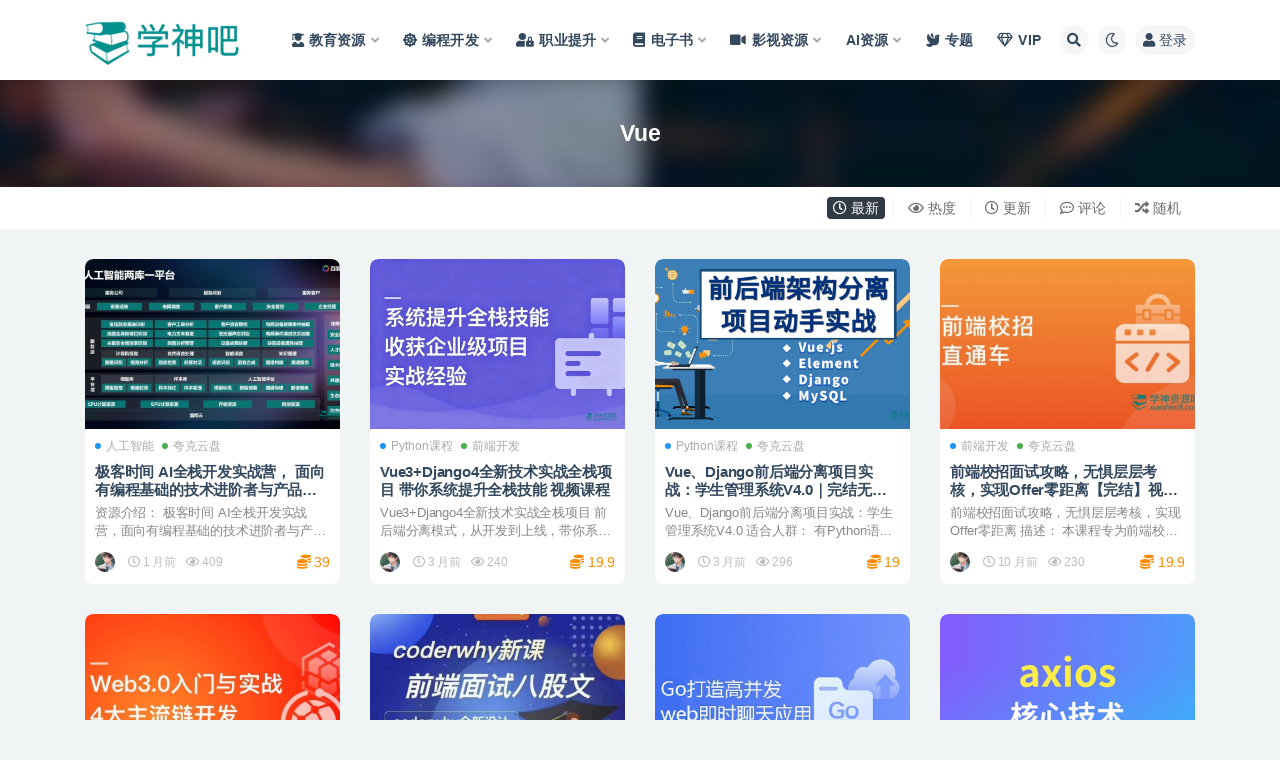

--- FILE ---
content_type: text/html; charset=UTF-8
request_url: https://www.xueshen8.com/tag/vue
body_size: 15708
content:
<!doctype html>
<html lang="zh-Hans">
<head>
<meta http-equiv="Content-Type" content="text/html; charset=UTF-8">
<meta name="viewport" content="width=device-width, initial-scale=1, minimum-scale=1, maximum-scale=1">
<link rel="profile" href="https://gmpg.org/xfn/11">
<meta name='robots' content='index, follow, max-image-preview:large, max-snippet:-1, max-video-preview:-1'/>
<title>Vue 资源合集 - 学神吧 | 钻石会员全站免费下载</title>
<meta name="description" content="Vue 相关资源分享, Vue 教育资源分享平台！为广大中小学到大学生提供优秀的教育资源, 钻石会员全站免费下载, 每日更新!"/>
<link rel="canonical" href="https://www.xueshen8.com/tag/vue"/>
<link rel="next" href="https://www.xueshen8.com/tag/vue/page/2"/>
<meta property="og:locale" content="zh_CN"/>
<meta property="og:type" content="article"/>
<meta property="og:title" content="Vue 归档"/>
<meta property="og:description" content="Vue 相关资源分享, Vue 教育资源分享平台！为广大中小学到大学生提供优秀的教育资源, 钻石会员全站免费下载, 每日更新!"/>
<meta property="og:url" content="https://www.xueshen8.com/tag/vue"/>
<meta property="og:site_name" content="学神吧"/>
<meta property="og:image" content="https://i0.wp.com/www.xueshen8.com/wp-content/uploads/2022/11/1669102110-fece27ad7e25efc.png?fit=560%2C138&ssl=1"/>
<meta property="og:image:width" content="560"/>
<meta property="og:image:height" content="138"/>
<meta property="og:image:type" content="image/png"/>
<script type="application/ld+json" class="yoast-schema-graph">{"@context":"https://schema.org","@graph":[{"@type":"CollectionPage","@id":"https://www.xueshen8.com/tag/vue","url":"https://www.xueshen8.com/tag/vue","name":"Vue 资源合集 - 学神吧 | 钻石会员全站免费下载","isPartOf":{"@id":"https://www.xueshen8.com/#website"},"primaryImageOfPage":{"@id":"https://www.xueshen8.com/tag/vue#primaryimage"},"image":{"@id":"https://www.xueshen8.com/tag/vue#primaryimage"},"thumbnailUrl":"https://i0.wp.com/www.xueshen8.com/wp-content/uploads/2025/11/1763627051-ec3b1d7e1ed81fa.jpg?fit=1024%2C571&ssl=1","description":"Vue 相关资源分享, Vue 教育资源分享平台！为广大中小学到大学生提供优秀的教育资源, 钻石会员全站免费下载, 每日更新!","breadcrumb":{"@id":"https://www.xueshen8.com/tag/vue#breadcrumb"},"inLanguage":"zh-Hans"},{"@type":"ImageObject","inLanguage":"zh-Hans","@id":"https://www.xueshen8.com/tag/vue#primaryimage","url":"https://i0.wp.com/www.xueshen8.com/wp-content/uploads/2025/11/1763627051-ec3b1d7e1ed81fa.jpg?fit=1024%2C571&ssl=1","contentUrl":"https://i0.wp.com/www.xueshen8.com/wp-content/uploads/2025/11/1763627051-ec3b1d7e1ed81fa.jpg?fit=1024%2C571&ssl=1","width":1024,"height":571,"caption":"极客时间 AI全栈开发实战营， 面向有编程基础的技术进阶者与产品经理 夸克网盘"},{"@type":"BreadcrumbList","@id":"https://www.xueshen8.com/tag/vue#breadcrumb","itemListElement":[{"@type":"ListItem","position":1,"name":"首页","item":"https://www.xueshen8.com/"},{"@type":"ListItem","position":2,"name":"Vue"}]},{"@type":"WebSite","@id":"https://www.xueshen8.com/#website","url":"https://www.xueshen8.com/","name":"学神吧","description":"优质教育资源、IT教程资源、职业培训资源网! 用心整理, 每日更新, 钻石会员全站免费下载!","publisher":{"@id":"https://www.xueshen8.com/#organization"},"alternateName":"学神吧","potentialAction":[{"@type":"SearchAction","target":{"@type":"EntryPoint","urlTemplate":"https://www.xueshen8.com/?s={search_term_string}"},"query-input":{"@type":"PropertyValueSpecification","valueRequired":true,"valueName":"search_term_string"}}],"inLanguage":"zh-Hans"},{"@type":"Organization","@id":"https://www.xueshen8.com/#organization","name":"学神吧","alternateName":"学神吧","url":"https://www.xueshen8.com/","logo":{"@type":"ImageObject","inLanguage":"zh-Hans","@id":"https://www.xueshen8.com/#/schema/logo/image/","url":"https://i0.wp.com/www.xueshen8.com/wp-content/uploads/2022/11/1669102110-fece27ad7e25efc.png?fit=560%2C138&ssl=1","contentUrl":"https://i0.wp.com/www.xueshen8.com/wp-content/uploads/2022/11/1669102110-fece27ad7e25efc.png?fit=560%2C138&ssl=1","width":560,"height":138,"caption":"学神吧"},"image":{"@id":"https://www.xueshen8.com/#/schema/logo/image/"}}]}</script>
<link href="https://www.xueshen8.com/wp-content/uploads/2022/11/1669102133-d02a42d9cb3dec9.png" rel="icon">
<style id='wp-img-auto-sizes-contain-inline-css'>img:is([sizes=auto i],[sizes^="auto," i]){contain-intrinsic-size:3000px 1500px}</style>
<style id='classic-theme-styles-inline-css'>.wp-block-button__link{color:#fff;background-color:#32373c;border-radius:9999px;box-shadow:none;text-decoration:none;padding:calc(.667em + 2px) calc(1.333em + 2px);font-size:1.125em}.wp-block-file__button{background:#32373c;color:#fff;text-decoration:none}</style>
<link rel="stylesheet" type="text/css" href="//www.xueshen8.com/wp-content/cache/wpfc-minified/l0ctirka/ft9xv.css" media="all"/>
<style>img#wpstats{display:none}</style>
<style>.navbar .logo-wrapper{min-width:150px;margin:0}
.navbar .logo{max-height:60px}
.slicknav_menu .menu-item>a{justify-content:flex-start;}
.slicknav_menu .slicknav_item a{margin-left:0}
.article-content h1,.article-content h2,.article-content h3,.article-content h4{margin:2rem auto 1rem}
.article-content img.alignnone,.article-content img.aligncenter{clear:both;display:block;margin:0 auto;padding-bottom:10px}
.article-content div strong,.article-content p strong{color:#e74c3c;}
.article-content div em, .article-content p em{color:#3498db;font-size:14px;}
.article-content .h2, .article-content h2{border-bottom:4px solid #35b8e0;}
span.meta-shhop-icon{color:darkorange;font-size:14px}
.mwai-chat .mwai-content .mwai-ai, .entry-content .mwai-chat .mwai-input .mwai-input-text textarea{background-color:#35b8e0}
.entry-content .lndjoRWjp3ye2x5XZ29y button{border:1px solid #35b8e0;border-radius:10px;}
.ripay-content a,.border-shortcode a{color:#3385fc}
.ripay-content a.btn{color:#fff}
.widget-area .widget{margin-bottom:10px}
.ripro_v2-widget-post .post-list .entry-title{height:54px;letter-spacing:unset;display:flex}
.ripro-v2-widget-shop-down .pricing-options li b{font-size:18px;color:orangered;font-weight:400;}
.article-content  a.st_tag{color:#536de6;}
@media(max-width:1080px){
.module.search-bg{background-position:90% 50%;}
}
#jp-relatedposts h3.jp-relatedposts-headline em:before{border-top:none;margin-bottom:0}
.navbar .sub-menu .menu-item>a{font-size:14px}
.article-content ol, .article-content ul{margin:0}</style><style>a.st_tag, a.internal_tag, .st_tag, .internal_tag{text-decoration:underline !important;}</style><link rel="icon" href="https://i0.wp.com/www.xueshen8.com/wp-content/uploads/2022/11/1723910821-bae205ebd8a60a6.png?fit=32%2C32&#038;ssl=1" sizes="32x32"/>
<link rel="icon" href="https://i0.wp.com/www.xueshen8.com/wp-content/uploads/2022/11/1723910821-bae205ebd8a60a6.png?fit=192%2C192&#038;ssl=1" sizes="192x192"/>
<link rel="apple-touch-icon" href="https://i0.wp.com/www.xueshen8.com/wp-content/uploads/2022/11/1723910821-bae205ebd8a60a6.png?fit=180%2C180&#038;ssl=1"/>
<meta name="msapplication-TileImage" content="https://i0.wp.com/www.xueshen8.com/wp-content/uploads/2022/11/1723910821-bae205ebd8a60a6.png?fit=270%2C270&#038;ssl=1"/>
<style id='global-styles-inline-css'>:root{--wp--preset--aspect-ratio--square:1;--wp--preset--aspect-ratio--4-3:4/3;--wp--preset--aspect-ratio--3-4:3/4;--wp--preset--aspect-ratio--3-2:3/2;--wp--preset--aspect-ratio--2-3:2/3;--wp--preset--aspect-ratio--16-9:16/9;--wp--preset--aspect-ratio--9-16:9/16;--wp--preset--color--black:#000000;--wp--preset--color--cyan-bluish-gray:#abb8c3;--wp--preset--color--white:#ffffff;--wp--preset--color--pale-pink:#f78da7;--wp--preset--color--vivid-red:#cf2e2e;--wp--preset--color--luminous-vivid-orange:#ff6900;--wp--preset--color--luminous-vivid-amber:#fcb900;--wp--preset--color--light-green-cyan:#7bdcb5;--wp--preset--color--vivid-green-cyan:#00d084;--wp--preset--color--pale-cyan-blue:#8ed1fc;--wp--preset--color--vivid-cyan-blue:#0693e3;--wp--preset--color--vivid-purple:#9b51e0;--wp--preset--gradient--vivid-cyan-blue-to-vivid-purple:linear-gradient(135deg,rgb(6,147,227) 0%,rgb(155,81,224) 100%);--wp--preset--gradient--light-green-cyan-to-vivid-green-cyan:linear-gradient(135deg,rgb(122,220,180) 0%,rgb(0,208,130) 100%);--wp--preset--gradient--luminous-vivid-amber-to-luminous-vivid-orange:linear-gradient(135deg,rgb(252,185,0) 0%,rgb(255,105,0) 100%);--wp--preset--gradient--luminous-vivid-orange-to-vivid-red:linear-gradient(135deg,rgb(255,105,0) 0%,rgb(207,46,46) 100%);--wp--preset--gradient--very-light-gray-to-cyan-bluish-gray:linear-gradient(135deg,rgb(238,238,238) 0%,rgb(169,184,195) 100%);--wp--preset--gradient--cool-to-warm-spectrum:linear-gradient(135deg,rgb(74,234,220) 0%,rgb(151,120,209) 20%,rgb(207,42,186) 40%,rgb(238,44,130) 60%,rgb(251,105,98) 80%,rgb(254,248,76) 100%);--wp--preset--gradient--blush-light-purple:linear-gradient(135deg,rgb(255,206,236) 0%,rgb(152,150,240) 100%);--wp--preset--gradient--blush-bordeaux:linear-gradient(135deg,rgb(254,205,165) 0%,rgb(254,45,45) 50%,rgb(107,0,62) 100%);--wp--preset--gradient--luminous-dusk:linear-gradient(135deg,rgb(255,203,112) 0%,rgb(199,81,192) 50%,rgb(65,88,208) 100%);--wp--preset--gradient--pale-ocean:linear-gradient(135deg,rgb(255,245,203) 0%,rgb(182,227,212) 50%,rgb(51,167,181) 100%);--wp--preset--gradient--electric-grass:linear-gradient(135deg,rgb(202,248,128) 0%,rgb(113,206,126) 100%);--wp--preset--gradient--midnight:linear-gradient(135deg,rgb(2,3,129) 0%,rgb(40,116,252) 100%);--wp--preset--font-size--small:13px;--wp--preset--font-size--medium:20px;--wp--preset--font-size--large:36px;--wp--preset--font-size--x-large:42px;--wp--preset--spacing--20:0.44rem;--wp--preset--spacing--30:0.67rem;--wp--preset--spacing--40:1rem;--wp--preset--spacing--50:1.5rem;--wp--preset--spacing--60:2.25rem;--wp--preset--spacing--70:3.38rem;--wp--preset--spacing--80:5.06rem;--wp--preset--shadow--natural:6px 6px 9px rgba(0, 0, 0, 0.2);--wp--preset--shadow--deep:12px 12px 50px rgba(0, 0, 0, 0.4);--wp--preset--shadow--sharp:6px 6px 0px rgba(0, 0, 0, 0.2);--wp--preset--shadow--outlined:6px 6px 0px -3px rgb(255, 255, 255), 6px 6px rgb(0, 0, 0);--wp--preset--shadow--crisp:6px 6px 0px rgb(0, 0, 0);}:where(.is-layout-flex){gap:0.5em;}:where(.is-layout-grid){gap:0.5em;}body .is-layout-flex{display:flex;}.is-layout-flex{flex-wrap:wrap;align-items:center;}.is-layout-flex > :is(*, div){margin:0;}body .is-layout-grid{display:grid;}.is-layout-grid > :is(*, div){margin:0;}:where(.wp-block-columns.is-layout-flex){gap:2em;}:where(.wp-block-columns.is-layout-grid){gap:2em;}:where(.wp-block-post-template.is-layout-flex){gap:1.25em;}:where(.wp-block-post-template.is-layout-grid){gap:1.25em;}.has-black-color{color:var(--wp--preset--color--black) !important;}.has-cyan-bluish-gray-color{color:var(--wp--preset--color--cyan-bluish-gray) !important;}.has-white-color{color:var(--wp--preset--color--white) !important;}.has-pale-pink-color{color:var(--wp--preset--color--pale-pink) !important;}.has-vivid-red-color{color:var(--wp--preset--color--vivid-red) !important;}.has-luminous-vivid-orange-color{color:var(--wp--preset--color--luminous-vivid-orange) !important;}.has-luminous-vivid-amber-color{color:var(--wp--preset--color--luminous-vivid-amber) !important;}.has-light-green-cyan-color{color:var(--wp--preset--color--light-green-cyan) !important;}.has-vivid-green-cyan-color{color:var(--wp--preset--color--vivid-green-cyan) !important;}.has-pale-cyan-blue-color{color:var(--wp--preset--color--pale-cyan-blue) !important;}.has-vivid-cyan-blue-color{color:var(--wp--preset--color--vivid-cyan-blue) !important;}.has-vivid-purple-color{color:var(--wp--preset--color--vivid-purple) !important;}.has-black-background-color{background-color:var(--wp--preset--color--black) !important;}.has-cyan-bluish-gray-background-color{background-color:var(--wp--preset--color--cyan-bluish-gray) !important;}.has-white-background-color{background-color:var(--wp--preset--color--white) !important;}.has-pale-pink-background-color{background-color:var(--wp--preset--color--pale-pink) !important;}.has-vivid-red-background-color{background-color:var(--wp--preset--color--vivid-red) !important;}.has-luminous-vivid-orange-background-color{background-color:var(--wp--preset--color--luminous-vivid-orange) !important;}.has-luminous-vivid-amber-background-color{background-color:var(--wp--preset--color--luminous-vivid-amber) !important;}.has-light-green-cyan-background-color{background-color:var(--wp--preset--color--light-green-cyan) !important;}.has-vivid-green-cyan-background-color{background-color:var(--wp--preset--color--vivid-green-cyan) !important;}.has-pale-cyan-blue-background-color{background-color:var(--wp--preset--color--pale-cyan-blue) !important;}.has-vivid-cyan-blue-background-color{background-color:var(--wp--preset--color--vivid-cyan-blue) !important;}.has-vivid-purple-background-color{background-color:var(--wp--preset--color--vivid-purple) !important;}.has-black-border-color{border-color:var(--wp--preset--color--black) !important;}.has-cyan-bluish-gray-border-color{border-color:var(--wp--preset--color--cyan-bluish-gray) !important;}.has-white-border-color{border-color:var(--wp--preset--color--white) !important;}.has-pale-pink-border-color{border-color:var(--wp--preset--color--pale-pink) !important;}.has-vivid-red-border-color{border-color:var(--wp--preset--color--vivid-red) !important;}.has-luminous-vivid-orange-border-color{border-color:var(--wp--preset--color--luminous-vivid-orange) !important;}.has-luminous-vivid-amber-border-color{border-color:var(--wp--preset--color--luminous-vivid-amber) !important;}.has-light-green-cyan-border-color{border-color:var(--wp--preset--color--light-green-cyan) !important;}.has-vivid-green-cyan-border-color{border-color:var(--wp--preset--color--vivid-green-cyan) !important;}.has-pale-cyan-blue-border-color{border-color:var(--wp--preset--color--pale-cyan-blue) !important;}.has-vivid-cyan-blue-border-color{border-color:var(--wp--preset--color--vivid-cyan-blue) !important;}.has-vivid-purple-border-color{border-color:var(--wp--preset--color--vivid-purple) !important;}.has-vivid-cyan-blue-to-vivid-purple-gradient-background{background:var(--wp--preset--gradient--vivid-cyan-blue-to-vivid-purple) !important;}.has-light-green-cyan-to-vivid-green-cyan-gradient-background{background:var(--wp--preset--gradient--light-green-cyan-to-vivid-green-cyan) !important;}.has-luminous-vivid-amber-to-luminous-vivid-orange-gradient-background{background:var(--wp--preset--gradient--luminous-vivid-amber-to-luminous-vivid-orange) !important;}.has-luminous-vivid-orange-to-vivid-red-gradient-background{background:var(--wp--preset--gradient--luminous-vivid-orange-to-vivid-red) !important;}.has-very-light-gray-to-cyan-bluish-gray-gradient-background{background:var(--wp--preset--gradient--very-light-gray-to-cyan-bluish-gray) !important;}.has-cool-to-warm-spectrum-gradient-background{background:var(--wp--preset--gradient--cool-to-warm-spectrum) !important;}.has-blush-light-purple-gradient-background{background:var(--wp--preset--gradient--blush-light-purple) !important;}.has-blush-bordeaux-gradient-background{background:var(--wp--preset--gradient--blush-bordeaux) !important;}.has-luminous-dusk-gradient-background{background:var(--wp--preset--gradient--luminous-dusk) !important;}.has-pale-ocean-gradient-background{background:var(--wp--preset--gradient--pale-ocean) !important;}.has-electric-grass-gradient-background{background:var(--wp--preset--gradient--electric-grass) !important;}.has-midnight-gradient-background{background:var(--wp--preset--gradient--midnight) !important;}.has-small-font-size{font-size:var(--wp--preset--font-size--small) !important;}.has-medium-font-size{font-size:var(--wp--preset--font-size--medium) !important;}.has-large-font-size{font-size:var(--wp--preset--font-size--large) !important;}.has-x-large-font-size{font-size:var(--wp--preset--font-size--x-large) !important;}</style>
</head>
<body class="archive tag tag-vue tag-837 wp-theme-ripro-v2 hfeed navbar-sticky pagination-numeric paged-next no-off-canvas sidebar-none">
<div id="app" class="site">
<header class="site-header">
<div class="container">
<div class="navbar">
<h1 class="logo-wrapper">
<a href="https://www.xueshen8.com/">
<img class="logo regular" src="https://www.xueshen8.com/wp-content/uploads/2024/08/1723911989-96d6f2e7e1f705a.png" alt="学神吧">
</a>
</h1> 			
<div class="sep"></div><nav class="main-menu d-none d-lg-block">
<ul id="menu-%e4%b8%bb%e8%8f%9c%e5%8d%95" class="nav-list u-plain-list"><li class="menu-item menu-item-type-taxonomy menu-item-object-category menu-item-has-children"><a href="https://www.xueshen8.com/k12"><i class="fas fa-user-graduate"></i>教育资源</a>
<ul class="sub-menu">
<li class="menu-item menu-item-type-taxonomy menu-item-object-category"><a href="https://www.xueshen8.com/k12/kids"><i class="fab fa-odnoklassniki"></i>幼儿资源</a></li>
<li class="menu-item menu-item-type-taxonomy menu-item-object-category"><a href="https://www.xueshen8.com/k12/xiaoxue"><i class="fas fa-child"></i>小学资源</a></li>
<li class="menu-item menu-item-type-taxonomy menu-item-object-category"><a href="https://www.xueshen8.com/k12/chuzhong"><i class="fas fa-male"></i>初中资源</a></li>
<li class="menu-item menu-item-type-taxonomy menu-item-object-category"><a href="https://www.xueshen8.com/k12/gaozhong"><i class="fas fa-walking"></i>高中资源</a></li>
<li class="menu-item menu-item-type-taxonomy menu-item-object-category"><a href="https://www.xueshen8.com/k12/daxue"><i class="fas fa-user-graduate"></i>大学资源</a></li>
<li class="menu-item menu-item-type-taxonomy menu-item-object-category"><a href="https://www.xueshen8.com/k12/kaoyan"><i class="fas fa-user-ninja"></i>考研资源</a></li>
<li class="menu-item menu-item-type-taxonomy menu-item-object-category"><a href="https://www.xueshen8.com/language-learning"><i class="fas fa-globe"></i>语言学习</a></li>
</ul>
</li>
<li class="menu-item menu-item-type-taxonomy menu-item-object-category menu-item-has-children"><a href="https://www.xueshen8.com/develop"><i class="fas fa-dharmachakra"></i>编程开发</a>
<ul class="sub-menu">
<li class="menu-item menu-item-type-taxonomy menu-item-object-category"><a href="https://www.xueshen8.com/develop/app"><i class="fab fa-app-store-ios"></i>App/小程序</a></li>
<li class="menu-item menu-item-type-taxonomy menu-item-object-category"><a href="https://www.xueshen8.com/develop/front"><i class="fab fa-node-js"></i>前端开发</a></li>
<li class="menu-item menu-item-type-taxonomy menu-item-object-category"><a href="https://www.xueshen8.com/develop/java"><i class="fab fa-java"></i>Java课程</a></li>
<li class="menu-item menu-item-type-taxonomy menu-item-object-category"><a href="https://www.xueshen8.com/develop/python"><i class="fab fa-python"></i>Python课程</a></li>
<li class="menu-item menu-item-type-taxonomy menu-item-object-category"><a href="https://www.xueshen8.com/develop/php"><i class="fab fa-php"></i>PHP课程</a></li>
<li class="menu-item menu-item-type-taxonomy menu-item-object-category"><a href="https://www.xueshen8.com/develop/go"><i class="fab fa-gofore"></i>Go课程</a></li>
<li class="menu-item menu-item-type-taxonomy menu-item-object-category"><a href="https://www.xueshen8.com/develop/database"><i class="fas fa-database"></i>数据库</a></li>
<li class="menu-item menu-item-type-taxonomy menu-item-object-category"><a href="https://www.xueshen8.com/develop/algorithm"><i class="fab fa-git-alt"></i>数据结构/算法</a></li>
<li class="menu-item menu-item-type-taxonomy menu-item-object-category"><a href="https://www.xueshen8.com/develop/ai"><i class="fas fa-robot"></i>人工智能</a></li>
<li class="menu-item menu-item-type-taxonomy menu-item-object-category"><a href="https://www.xueshen8.com/develop/system"><i class="fas fa-dharmachakra"></i>架构/运维/安全/测试</a></li>
</ul>
</li>
<li class="menu-item menu-item-type-taxonomy menu-item-object-category menu-item-has-children"><a href="https://www.xueshen8.com/training-courses"><i class="fas fa-user-lock"></i>职业提升</a>
<ul class="sub-menu">
<li class="menu-item menu-item-type-taxonomy menu-item-object-category"><a href="https://www.xueshen8.com/training-courses/%e7%9b%b4%e6%92%ad-%e7%9f%ad%e8%a7%86%e9%a2%91"><i class="fas fa-play-circle"></i>直播/短视频</a></li>
<li class="menu-item menu-item-type-taxonomy menu-item-object-category"><a href="https://www.xueshen8.com/training-courses/design"><i class="fas fa-palette"></i>艺术设计</a></li>
<li class="menu-item menu-item-type-taxonomy menu-item-object-category"><a href="https://www.xueshen8.com/training-courses/writing"><i class="fas fa-pen-nib"></i>文案写作</a></li>
<li class="menu-item menu-item-type-taxonomy menu-item-object-category"><a href="https://www.xueshen8.com/training-courses/global-ecommerce"><i class="fab fa-amazon"></i>跨境电商</a></li>
<li class="menu-item menu-item-type-taxonomy menu-item-object-category"><a href="https://www.xueshen8.com/training-courses/works"><i class="fas fa-laptop"></i>办公效率</a></li>
<li class="menu-item menu-item-type-taxonomy menu-item-object-category"><a href="https://www.xueshen8.com/training-courses/others"><i class="fas fa-leaf"></i>综合其他</a></li>
<li class="menu-item menu-item-type-taxonomy menu-item-object-category"><a href="https://www.xueshen8.com/training-courses/manage"><i class="fab fa-battle-net"></i>管理创新</a></li>
<li class="menu-item menu-item-type-taxonomy menu-item-object-category"><a href="https://www.xueshen8.com/training-courses/marketing"><i class="fas fa-cube"></i>项目营销</a></li>
</ul>
</li>
<li class="menu-item menu-item-type-taxonomy menu-item-object-category menu-item-has-children"><a href="https://www.xueshen8.com/ebook"><i class="fas fa-book"></i>电子书</a>
<ul class="sub-menu">
<li class="menu-item menu-item-type-taxonomy menu-item-object-category"><a href="https://www.xueshen8.com/ebook"><i class="fas fa-book"></i>电子书</a></li>
<li class="menu-item menu-item-type-taxonomy menu-item-object-category"><a href="https://www.xueshen8.com/aigc"><i class="fas fa-robot"></i>AIGC</a></li>
<li class="menu-item menu-item-type-taxonomy menu-item-object-category"><a href="https://www.xueshen8.com/%e8%bd%af%e4%bb%b6%e5%88%86%e4%ba%ab"><i class="fas fa-drafting-compass"></i>软件分享</a></li>
<li class="menu-item menu-item-type-taxonomy menu-item-object-category"><a href="https://www.xueshen8.com/other/game"><i class="fas fa-gamepad"></i>游戏</a></li>
<li class="menu-item menu-item-type-taxonomy menu-item-object-category"><a href="https://www.xueshen8.com/other/plugins"><i class="fas fa-plug"></i>插件</a></li>
<li class="menu-item menu-item-type-taxonomy menu-item-object-category"><a href="https://www.xueshen8.com/other/%e6%9d%82%e5%bf%97"><i class="fas fa-file-image"></i>杂志</a></li>
<li class="menu-item menu-item-type-taxonomy menu-item-object-category"><a href="https://www.xueshen8.com/other/%e6%a8%a1%e5%9e%8b"><i class="fab fa-monero"></i>模型</a></li>
<li class="menu-item menu-item-type-taxonomy menu-item-object-category"><a href="https://www.xueshen8.com/other/fiiles"><i class="fas fa-file-powerpoint"></i>资料</a></li>
<li class="menu-item menu-item-type-taxonomy menu-item-object-category"><a href="https://www.xueshen8.com/other/%e6%bc%ab%e7%94%bb"><i class="far fa-grin-tongue"></i>漫画</a></li>
</ul>
</li>
<li class="menu-item menu-item-type-taxonomy menu-item-object-category menu-item-has-children"><a href="https://www.xueshen8.com/%e5%bd%b1%e8%a7%86%e8%b5%84%e6%ba%90"><i class="fas fa-video"></i>影视资源</a>
<ul class="sub-menu">
<li class="menu-item menu-item-type-taxonomy menu-item-object-post_tag"><a href="https://www.xueshen8.com/tag/netflix">Netflix</a></li>
<li class="menu-item menu-item-type-taxonomy menu-item-object-post_tag"><a href="https://www.xueshen8.com/tag/%e5%9b%bd%e5%89%a7">国剧</a></li>
<li class="menu-item menu-item-type-taxonomy menu-item-object-post_tag"><a href="https://www.xueshen8.com/tag/%e7%be%8e%e5%89%a7">美剧</a></li>
<li class="menu-item menu-item-type-taxonomy menu-item-object-post_tag"><a href="https://www.xueshen8.com/tag/%e8%8b%b1%e5%89%a7">英剧</a></li>
<li class="menu-item menu-item-type-taxonomy menu-item-object-post_tag"><a href="https://www.xueshen8.com/tag/%e9%9f%a9%e5%89%a7">韩剧</a></li>
<li class="menu-item menu-item-type-taxonomy menu-item-object-post_tag"><a href="https://www.xueshen8.com/tag/%e7%9f%ad%e5%89%a7">短剧</a></li>
<li class="menu-item menu-item-type-taxonomy menu-item-object-post_tag"><a href="https://www.xueshen8.com/tag/%e6%97%a5%e6%bc%ab">日漫</a></li>
<li class="menu-item menu-item-type-taxonomy menu-item-object-post_tag"><a href="https://www.xueshen8.com/tag/%e5%8f%b0%e5%89%a7">台剧</a></li>
</ul>
</li>
<li class="menu-item menu-item-type-taxonomy menu-item-object-category menu-item-has-children"><a href="https://www.xueshen8.com/aigc">AI资源</a>
<ul class="sub-menu">
<li class="menu-item menu-item-type-taxonomy menu-item-object-category"><a href="https://www.xueshen8.com/aigc"><i class="fab fa-waze"></i>AI应用</a></li>
<li class="menu-item menu-item-type-taxonomy menu-item-object-category"><a href="https://www.xueshen8.com/develop/ai"><i class="fas fa-robot"></i>人工智能开发</a></li>
</ul>
</li>
<li class="menu-item menu-item-type-post_type menu-item-object-page"><a href="https://www.xueshen8.com/series"><i class="fas fa-dove"></i>专题</a></li>
<li class="menu-item menu-item-type-custom menu-item-object-custom"><a href="/user/vip"><i class="far fa-gem"></i>VIP</a></li>
</ul>			</nav>
<div class="actions">
<span class="btn btn-sm search-open navbar-button ml-2" rel="nofollow noopener noreferrer" data-action="omnisearch-open" data-target="#omnisearch" title="搜索"><i class="fas fa-search"></i></span>
<span class="btn btn-sm toggle-dark navbar-button ml-2" rel="nofollow noopener noreferrer" title="夜间模式"><i class="fa fa-moon-o"></i></span>
<a class="login-btn navbar-button ml-2" rel="nofollow noopener noreferrer" href="#"><i class="fa fa-user mr-1"></i>登录</a>
<div class="burger"></div></div></div></div></header>
<div class="header-gap"></div><div class="term-bar post_tag">
<div class="term-bg lazyload visible blur scale-12" data-bg="https://www.xueshen8.com/wp-content/themes/ripro-v2/assets/img/top-bg.jpg"></div><div class="container m-auto"> <h1 class="term-title">Vue</h1></div></div><main id="main" role="main" class="site-content">	
<div class="archive-filter-2">
<div class="container">
<div class="filters">
<div class="filter-tab"><div class="row"><div class="col-12 col-sm-7"></div><div class="col-12 col-sm-5 recent"><ul class="filter"><li class="current"><a href="/tag/vue?order=date"><i class="far fa-clock"></i> 最新</a></li><li><a href="/tag/vue?order=views"><i class="far fa-eye"></i> 热度</a></li><li><a href="/tag/vue?order=modified"><i class="far fa-clock"></i> 更新</a></li><li><a href="/tag/vue?order=comment_count"><i class="far fa-comment-dots"></i> 评论</a></li><li><a href="/tag/vue?order=rand"><i class="fas fa-random"></i> 随机</a></li></ul></div></div></div></div></div></div><div class="archive container">
<div class="row">
<div class="col-lg-12">
<div class="content-area">
<div class="row posts-wrapper scroll">
<div class="col-lg-5ths col-lg-3 col-md-4 col-6">
<article id="post-19856" class="post post-grid post-19856 type-post status-publish format-standard has-post-thumbnail hentry category-ai category-quark tag-agent tag-ai tag-fastapi tag-mcp tag-pytorch tag-rag tag-tensorflow tag-vue tag-13691 tag-1029">
<div class="entry-media"><div class="placeholder" style="padding-bottom: 66.666666666667%"><a href="https://www.xueshen8.com/19856.html" title="极客时间 AI全栈开发实战营， 面向有编程基础的技术进阶者与产品经理 夸克网盘" rel="nofollow noopener noreferrer"><img class="lazyload" data-src="https://i0.wp.com/www.xueshen8.com/wp-content/uploads/2025/11/1763627051-ec3b1d7e1ed81fa.jpg?resize=450%2C300&ssl=1" src="https://www.xueshen8.com/wp-content/themes/ripro-v2/assets/img/thumb-ing.gif" alt="极客时间 AI全栈开发实战营， 面向有编程基础的技术进阶者与产品经理 夸克网盘"/></a></div></div><div class="entry-wrapper">
<span class="meta-category-dot"><a href="https://www.xueshen8.com/develop/ai" rel="category"><i class="dot"></i>人工智能</a><a href="https://www.xueshen8.com/clouddrive/quark" rel="category"><i class="dot"></i>夸克云盘</a></span>	    	
<header class="entry-header">
<h2 class="entry-title"><a href="https://www.xueshen8.com/19856.html" title="极客时间 AI全栈开发实战营， 面向有编程基础的技术进阶者与产品经理 夸克网盘" rel="bookmark">极客时间 AI全栈开发实战营， 面向有编程基础的技术进阶者与产品经理 夸克网盘</a></h2>	    	</header>
<div class="entry-excerpt">资源介绍： 极客时间 AI全栈开发实战营，面向有编程基础的技术进阶者与产品经理，围绕“快速掌...</div><div class="entry-footer">
<div class="entry-meta"> <span class="meta-author"> <a href="https://www.xueshen8.com/author/学神吧" title="学神吧"><img alt='' src='https://www.xueshen8.com/wp-content/uploads/1234/01/1762451820-bb9d68cb6ba135e.jpg' srcset='https://www.xueshen8.com/wp-content/uploads/1234/01/1762451820-bb9d68cb6ba135e.jpg 2x' class='avatar avatar-96 photo avatar-default' height='96' width='96' decoding='async'/> </a> </span> <span class="meta-date"> <time datetime="2025-11-20T16:41:14+08:00"> <i class="fa fa-clock-o"></i> 1 月前 </time> </span> <span class="meta-views"><i class="fa fa-eye"></i> 409</span> <span class="meta-shhop-icon"><i class="fas fa-coins"></i> 39</span></div></div></div></article></div><div class="col-lg-5ths col-lg-3 col-md-4 col-6">
<article id="post-19656" class="post post-grid post-19656 type-post status-publish format-standard has-post-thumbnail hentry category-python category-front category-quark tag-axios tag-django4 tag-vue tag-vue3 tag-webpack">
<div class="entry-media"><div class="placeholder" style="padding-bottom: 66.666666666667%"><a href="https://www.xueshen8.com/19656.html" title="Vue3+Django4全新技术实战全栈项目 带你系统提升全栈技能 视频课程" rel="nofollow noopener noreferrer"><img class="lazyload" data-src="https://i0.wp.com/www.xueshen8.com/wp-content/uploads/2025/10/1759770175-04610c5b4890cad.jpg?resize=450%2C300&ssl=1" src="https://www.xueshen8.com/wp-content/themes/ripro-v2/assets/img/thumb-ing.gif" alt="Vue3+Django4全新技术实战全栈项目 带你系统提升全栈技能 视频课程"/></a></div></div><div class="entry-wrapper">
<span class="meta-category-dot"><a href="https://www.xueshen8.com/develop/python" rel="category"><i class="dot"></i>Python课程</a><a href="https://www.xueshen8.com/develop/front" rel="category"><i class="dot"></i>前端开发</a></span>	    	
<header class="entry-header">
<h2 class="entry-title"><a href="https://www.xueshen8.com/19656.html" title="Vue3+Django4全新技术实战全栈项目 带你系统提升全栈技能 视频课程" rel="bookmark">Vue3+Django4全新技术实战全栈项目 带你系统提升全栈技能  视频课程</a></h2>	    	</header>
<div class="entry-excerpt">Vue3+Django4全新技术实战全栈项目 前后端分离模式，从开发到上线，带你系统提升全栈...</div><div class="entry-footer">
<div class="entry-meta"> <span class="meta-author"> <a href="https://www.xueshen8.com/author/学神吧" title="学神吧"><img alt='' src='https://www.xueshen8.com/wp-content/uploads/1234/01/1762451820-bb9d68cb6ba135e.jpg' srcset='https://www.xueshen8.com/wp-content/uploads/1234/01/1762451820-bb9d68cb6ba135e.jpg 2x' class='avatar avatar-96 photo avatar-default' height='96' width='96' decoding='async'/> </a> </span> <span class="meta-date"> <time datetime="2025-10-07T01:05:07+08:00"> <i class="fa fa-clock-o"></i> 3 月前 </time> </span> <span class="meta-views"><i class="fa fa-eye"></i> 240</span> <span class="meta-shhop-icon"><i class="fas fa-coins"></i> 19.9</span></div></div></div></article></div><div class="col-lg-5ths col-lg-3 col-md-4 col-6">
<article id="post-19558" class="post post-grid post-19558 type-post status-publish format-standard has-post-thumbnail hentry category-python category-quark tag-django tag-element-ui tag-python-web tag-vite tag-vue tag-vue-js tag-1449 tag-13403">
<div class="entry-media"><div class="placeholder" style="padding-bottom: 66.666666666667%"><a href="https://www.xueshen8.com/19558.html" title="Vue、Django前后端分离项目实战：学生管理系统V4.0｜完结无密 网盘下载" rel="nofollow noopener noreferrer"><img class="lazyload" data-src="https://i0.wp.com/www.xueshen8.com/wp-content/uploads/2025/09/1757867717-b071b9a13e2def6.jpeg?resize=450%2C300&ssl=1" src="https://www.xueshen8.com/wp-content/themes/ripro-v2/assets/img/thumb-ing.gif" alt="Vue、Django前后端分离项目实战：学生管理系统V4.0｜完结无密 网盘下载"/></a></div></div><div class="entry-wrapper">
<span class="meta-category-dot"><a href="https://www.xueshen8.com/develop/python" rel="category"><i class="dot"></i>Python课程</a><a href="https://www.xueshen8.com/clouddrive/quark" rel="category"><i class="dot"></i>夸克云盘</a></span>	    	
<header class="entry-header">
<h2 class="entry-title"><a href="https://www.xueshen8.com/19558.html" title="Vue、Django前后端分离项目实战：学生管理系统V4.0｜完结无密 网盘下载" rel="bookmark">Vue、Django前后端分离项目实战：学生管理系统V4.0｜完结无密  网盘下载</a></h2>	    	</header>
<div class="entry-excerpt">Vue、Django前后端分离项目实战：学生管理系统V4.0 适合人群： 有Python语言...</div><div class="entry-footer">
<div class="entry-meta"> <span class="meta-author"> <a href="https://www.xueshen8.com/author/学神吧" title="学神吧"><img alt='' src='https://www.xueshen8.com/wp-content/uploads/1234/01/1762451820-bb9d68cb6ba135e.jpg' srcset='https://www.xueshen8.com/wp-content/uploads/1234/01/1762451820-bb9d68cb6ba135e.jpg 2x' class='avatar avatar-96 photo avatar-default' height='96' width='96' decoding='async'/> </a> </span> <span class="meta-date"> <time datetime="2025-09-15T00:40:01+08:00"> <i class="fa fa-clock-o"></i> 3 月前 </time> </span> <span class="meta-views"><i class="fa fa-eye"></i> 296</span> <span class="meta-shhop-icon"><i class="fas fa-coins"></i> 19</span></div></div></div></article></div><div class="col-lg-5ths col-lg-3 col-md-4 col-6">
<article id="post-18069" class="post post-grid post-18069 type-post status-publish format-standard has-post-thumbnail hentry category-front category-quark tag-css tag-es6 tag-javascript tag-offer tag-react tag-vue tag-webpack tag-11980 tag-11985 tag-1323 tag-11982">
<div class="entry-media"><div class="placeholder" style="padding-bottom: 66.666666666667%"><a href="https://www.xueshen8.com/18069.html" title="前端校招面试攻略，无惧层层考核，实现Offer零距离【完结】视频课程+资料+源代码 网盘下载" rel="nofollow noopener noreferrer"><img class="lazyload" data-src="https://i0.wp.com/www.xueshen8.com/wp-content/uploads/2025/03/1741199008-cf0e603bd8a98ff.jpg?resize=450%2C300&ssl=1" src="https://www.xueshen8.com/wp-content/themes/ripro-v2/assets/img/thumb-ing.gif" alt="前端校招面试攻略，无惧层层考核，实现Offer零距离【完结】视频课程+资料+源代码 网盘下载"/></a></div></div><div class="entry-wrapper">
<span class="meta-category-dot"><a href="https://www.xueshen8.com/develop/front" rel="category"><i class="dot"></i>前端开发</a><a href="https://www.xueshen8.com/clouddrive/quark" rel="category"><i class="dot"></i>夸克云盘</a></span>	    	
<header class="entry-header">
<h2 class="entry-title"><a href="https://www.xueshen8.com/18069.html" title="前端校招面试攻略，无惧层层考核，实现Offer零距离【完结】视频课程+资料+源代码 网盘下载" rel="bookmark">前端校招面试攻略，无惧层层考核，实现Offer零距离【完结】视频课程+资料+源代码  网盘下载</a></h2>	    	</header>
<div class="entry-excerpt">前端校招面试攻略，无惧层层考核，实现Offer零距离 描述： 本课程专为前端校招面试设计，系...</div><div class="entry-footer">
<div class="entry-meta"> <span class="meta-author"> <a href="https://www.xueshen8.com/author/学神吧" title="学神吧"><img alt='' src='https://www.xueshen8.com/wp-content/uploads/1234/01/1762451820-bb9d68cb6ba135e.jpg' srcset='https://www.xueshen8.com/wp-content/uploads/1234/01/1762451820-bb9d68cb6ba135e.jpg 2x' class='avatar avatar-96 photo avatar-default' height='96' width='96' decoding='async'/> </a> </span> <span class="meta-date"> <time datetime="2025-03-06T02:30:49+08:00"> <i class="fa fa-clock-o"></i> 10 月前 </time> </span> <span class="meta-views"><i class="fa fa-eye"></i> 230</span> <span class="meta-shhop-icon"><i class="fas fa-coins"></i> 19.9</span></div></div></div></article></div><div class="col-lg-5ths col-lg-3 col-md-4 col-6">
<article id="post-17043" class="post post-grid post-17043 type-post status-publish format-standard has-post-thumbnail hentry category-system tag-flow tag-ic tag-nft tag-react tag-solidty tag-vue tag-web2-0 tag-web3-0 tag-web3-0-dapp tag-xuperchain tag-916 tag-4105 tag-10683">
<div class="entry-media"><div class="placeholder" style="padding-bottom: 66.666666666667%"><a href="https://www.xueshen8.com/17043.html" title="Web3.0入门与实战 一站式掌握4大主流区块链开发 | 完结" rel="nofollow noopener noreferrer"><img class="lazyload" data-src="https://i0.wp.com/www.xueshen8.com/wp-content/uploads/2024/11/1732544716-9097c119dec1a18.jpg?resize=450%2C300&ssl=1" src="https://www.xueshen8.com/wp-content/themes/ripro-v2/assets/img/thumb-ing.gif" alt="Web3.0入门与实战 一站式掌握4大主流区块链开发 | 完结"/></a></div></div><div class="entry-wrapper">
<span class="meta-category-dot"><a href="https://www.xueshen8.com/develop/system" rel="category"><i class="dot"></i>架构/运维/安全/测试</a></span>	    	
<header class="entry-header">
<h2 class="entry-title"><a href="https://www.xueshen8.com/17043.html" title="Web3.0入门与实战 一站式掌握4大主流区块链开发 | 完结" rel="bookmark">Web3.0入门与实战 一站式掌握4大主流区块链开发 | 完结</a></h2>	    	</header>
<div class="entry-excerpt">Web3.0入门与实战 一站式掌握4大主流区块链开发 从0到1全面掌握Web3.0核心技术，...</div><div class="entry-footer">
<div class="entry-meta"> <span class="meta-author"> <a href="https://www.xueshen8.com/author/学神吧" title="学神吧"><img alt='' src='https://www.xueshen8.com/wp-content/uploads/1234/01/1762451820-bb9d68cb6ba135e.jpg' srcset='https://www.xueshen8.com/wp-content/uploads/1234/01/1762451820-bb9d68cb6ba135e.jpg 2x' class='avatar avatar-96 photo avatar-default' height='96' width='96' decoding='async'/> </a> </span> <span class="meta-date"> <time datetime="2024-11-25T22:28:25+08:00"> <i class="fa fa-clock-o"></i> 1 年前 </time> </span> <span class="meta-views"><i class="fa fa-eye"></i> 303</span> <span class="meta-shhop-icon"><i class="fas fa-coins"></i> 29</span></div></div></div></article></div><div class="col-lg-5ths col-lg-3 col-md-4 col-6">
<article id="post-16983" class="post post-grid post-16983 type-post status-publish format-standard has-post-thumbnail hentry category-front category-aliyundrive tag-angular tag-coderwhy tag-js tag-npm tag-react tag-vue tag-webpack tag-10622 tag-3920 tag-10623 tag-3971">
<div class="entry-media"><div class="placeholder" style="padding-bottom: 66.666666666667%"><a href="https://www.xueshen8.com/16983.html" title="Coderwhy深入前端就业指导+八股文 带课件源码（完结）" rel="nofollow noopener noreferrer"><img class="lazyload" data-src="https://i0.wp.com/www.xueshen8.com/wp-content/uploads/2024/11/1732035412-efc202aeb3b9868.jpg?resize=450%2C300&ssl=1" src="https://www.xueshen8.com/wp-content/themes/ripro-v2/assets/img/thumb-ing.gif" alt="Coderwhy深入前端就业指导+八股文 带课件源码（完结）"/></a></div></div><div class="entry-wrapper">
<span class="meta-category-dot"><a href="https://www.xueshen8.com/develop/front" rel="category"><i class="dot"></i>前端开发</a><a href="https://www.xueshen8.com/clouddrive/aliyundrive" rel="category"><i class="dot"></i>阿里云盘</a></span>	    	
<header class="entry-header">
<h2 class="entry-title"><a href="https://www.xueshen8.com/16983.html" title="Coderwhy深入前端就业指导+八股文 带课件源码（完结）" rel="bookmark">Coderwhy深入前端就业指导+八股文 带课件源码（完结）</a></h2>	    	</header>
<div class="entry-excerpt">《CoderWhy深入前端就业指导 八股文》 《CoderWhy深入前端就业指导 八股文》是...</div><div class="entry-footer">
<div class="entry-meta"> <span class="meta-author"> <a href="https://www.xueshen8.com/author/学神吧" title="学神吧"><img alt='' src='https://www.xueshen8.com/wp-content/uploads/1234/01/1762451820-bb9d68cb6ba135e.jpg' srcset='https://www.xueshen8.com/wp-content/uploads/1234/01/1762451820-bb9d68cb6ba135e.jpg 2x' class='avatar avatar-96 photo avatar-default' height='96' width='96' decoding='async'/> </a> </span> <span class="meta-date"> <time datetime="2024-11-20T01:07:40+08:00"> <i class="fa fa-clock-o"></i> 1 年前 </time> </span> <span class="meta-views"><i class="fa fa-eye"></i> 550</span> <span class="meta-shhop-icon"><i class="fas fa-coins"></i> 15</span></div></div></div></article></div><div class="col-lg-5ths col-lg-3 col-md-4 col-6">
<article id="post-15861" class="post post-grid post-15861 type-post status-publish format-standard has-post-thumbnail hentry category-go category-quark category-aliyundrive tag-golang-web tag-go tag-im tag-mui tag-vue tag-web tag-8906 tag-8904 tag-813 tag-812">
<div class="entry-media"><div class="placeholder" style="padding-bottom: 66.666666666667%"><a href="https://www.xueshen8.com/15861.html" title="支持10万人同时在线，Go打造高并发web即时聊天应用 实战 视频课程+源码" rel="nofollow noopener noreferrer"><img class="lazyload" data-src="https://i0.wp.com/www.xueshen8.com/wp-content/uploads/2024/09/1725186988-f26ef914245883c.jpeg?resize=450%2C300&ssl=1" src="https://www.xueshen8.com/wp-content/themes/ripro-v2/assets/img/thumb-ing.gif" alt="支持10万人同时在线，Go打造高并发web即时聊天应用 实战 视频课程+源码"/></a></div></div><div class="entry-wrapper">
<span class="meta-category-dot"><a href="https://www.xueshen8.com/develop/go" rel="category"><i class="dot"></i>Go课程</a><a href="https://www.xueshen8.com/clouddrive/quark" rel="category"><i class="dot"></i>夸克云盘</a></span>	    	
<header class="entry-header">
<h2 class="entry-title"><a href="https://www.xueshen8.com/15861.html" title="支持10万人同时在线，Go打造高并发web即时聊天应用 实战 视频课程+源码" rel="bookmark">支持10万人同时在线，Go打造高并发web即时聊天应用 实战 视频课程+源码</a></h2>	    	</header>
<div class="entry-excerpt">支持10万人同时在线，Go打造高并发web即时聊天应用 解锁IM开发核心技术 提升Go语言项...</div><div class="entry-footer">
<div class="entry-meta"> <span class="meta-author"> <a href="https://www.xueshen8.com/author/学神吧" title="学神吧"><img alt='' src='https://www.xueshen8.com/wp-content/uploads/1234/01/1762451820-bb9d68cb6ba135e.jpg' srcset='https://www.xueshen8.com/wp-content/uploads/1234/01/1762451820-bb9d68cb6ba135e.jpg 2x' class='avatar avatar-96 photo avatar-default' height='96' width='96' decoding='async'/> </a> </span> <span class="meta-date"> <time datetime="2024-09-01T18:34:30+08:00"> <i class="fa fa-clock-o"></i> 1 年前 </time> </span> <span class="meta-views"><i class="fa fa-eye"></i> 287</span> <span class="meta-shhop-icon"><i class="fas fa-coins"></i> 19</span></div></div></div></article></div><div class="col-lg-5ths col-lg-3 col-md-4 col-6">
<article id="post-14942" class="post post-grid post-14942 type-post status-publish format-standard has-post-thumbnail hentry category-front tag-ajax tag-axios tag-json-server tag-react tag-vue tag-xhr tag-1300">
<div class="entry-media"><div class="placeholder" style="padding-bottom: 66.666666666667%"><a href="https://www.xueshen8.com/14942.html" title="【尚硅谷】Axios核心技术 阿里云盘资源" rel="nofollow noopener noreferrer"><img class="lazyload" data-src="https://i0.wp.com/www.xueshen8.com/wp-content/uploads/2024/06/1719693634-6485486740fc605.jpg?resize=450%2C300&ssl=1" src="https://www.xueshen8.com/wp-content/themes/ripro-v2/assets/img/thumb-ing.gif" alt="【尚硅谷】Axios核心技术 阿里云盘资源"/></a></div></div><div class="entry-wrapper">
<span class="meta-category-dot"><a href="https://www.xueshen8.com/develop/front" rel="category"><i class="dot"></i>前端开发</a></span>	    	
<header class="entry-header">
<h2 class="entry-title"><a href="https://www.xueshen8.com/14942.html" title="【尚硅谷】Axios核心技术 阿里云盘资源" rel="bookmark">【尚硅谷】Axios核心技术 阿里云盘资源</a></h2>	    	</header>
<div class="entry-excerpt">课程介绍 axios是前端必备的前后交互ajax请求库， vue/react官方推荐使用。 ...</div><div class="entry-footer">
<div class="entry-meta"> <span class="meta-author"> <a href="https://www.xueshen8.com/author/学神吧" title="学神吧"><img alt='' src='https://www.xueshen8.com/wp-content/uploads/1234/01/1762451820-bb9d68cb6ba135e.jpg' srcset='https://www.xueshen8.com/wp-content/uploads/1234/01/1762451820-bb9d68cb6ba135e.jpg 2x' class='avatar avatar-96 photo avatar-default' height='96' width='96' decoding='async'/> </a> </span> <span class="meta-date"> <time datetime="2024-06-30T04:44:01+08:00"> <i class="fa fa-clock-o"></i> 1 年前 </time> </span> <span class="meta-views"><i class="fa fa-eye"></i> 346</span> <span class="meta-shhop-icon"><i class="fas fa-coins"></i> 5</span></div></div></div></article></div><div class="col-lg-5ths col-lg-3 col-md-4 col-6">
<article id="post-14937" class="post post-grid post-14937 type-post status-publish format-standard has-post-thumbnail hentry category-front category-aliyundrive tag-html5 tag-mvvm tag-react tag-vue tag-1409 tag-839 tag-1300">
<div class="entry-media"><div class="placeholder" style="padding-bottom: 66.666666666667%"><a href="https://www.xueshen8.com/14937.html" title="【尚硅谷】HTML5前端面试题第一季 视频课程+课件" rel="nofollow noopener noreferrer"><img class="lazyload" data-src="https://i0.wp.com/www.xueshen8.com/wp-content/uploads/2024/06/1719692368-f26ef914245883c.jpeg?resize=450%2C300&ssl=1" src="https://www.xueshen8.com/wp-content/themes/ripro-v2/assets/img/thumb-ing.gif" alt="【尚硅谷】HTML5前端面试题第一季 视频课程+课件"/></a></div></div><div class="entry-wrapper">
<span class="meta-category-dot"><a href="https://www.xueshen8.com/develop/front" rel="category"><i class="dot"></i>前端开发</a><a href="https://www.xueshen8.com/clouddrive/aliyundrive" rel="category"><i class="dot"></i>阿里云盘</a></span>	    	
<header class="entry-header">
<h2 class="entry-title"><a href="https://www.xueshen8.com/14937.html" title="【尚硅谷】HTML5前端面试题第一季 视频课程+课件" rel="bookmark">【尚硅谷】HTML5前端面试题第一季  视频课程+课件</a></h2>	    	</header>
<div class="entry-excerpt">尚硅谷H5学科面试题会持续更新市场上热门面试题及知识点, 涵盖内容有: HTML,CSS,J...</div><div class="entry-footer">
<div class="entry-meta"> <span class="meta-author"> <a href="https://www.xueshen8.com/author/学神吧" title="学神吧"><img alt='' src='https://www.xueshen8.com/wp-content/uploads/1234/01/1762451820-bb9d68cb6ba135e.jpg' srcset='https://www.xueshen8.com/wp-content/uploads/1234/01/1762451820-bb9d68cb6ba135e.jpg 2x' class='avatar avatar-96 photo avatar-default' height='96' width='96' decoding='async'/> </a> </span> <span class="meta-date"> <time datetime="2024-06-30T04:21:23+08:00"> <i class="fa fa-clock-o"></i> 1 年前 </time> </span> <span class="meta-views"><i class="fa fa-eye"></i> 467</span> <span class="meta-shhop-icon"><i class="fas fa-coins"></i> 免费</span></div></div></div></article></div><div class="col-lg-5ths col-lg-3 col-md-4 col-6">
<article id="post-14781" class="post post-grid post-14781 type-post status-publish format-standard has-post-thumbnail hentry category-front category-aliyundrive tag-axios tag-vue tag-vue-element-admin tag-vuecli tag-vuejs tag-vuex tag-7066">
<div class="entry-media"><div class="placeholder" style="padding-bottom: 66.666666666667%"><a href="https://www.xueshen8.com/14781.html" title="VueCli 实战在线教育后台系统(完结无密)" rel="nofollow noopener noreferrer"><img class="lazyload" data-src="https://i0.wp.com/www.xueshen8.com/wp-content/uploads/2024/06/1718036327-f26ef914245883c.jpeg?resize=450%2C300&ssl=1" src="https://www.xueshen8.com/wp-content/themes/ripro-v2/assets/img/thumb-ing.gif" alt="VueCli 实战在线教育后台系统(完结无密)"/></a></div></div><div class="entry-wrapper">
<span class="meta-category-dot"><a href="https://www.xueshen8.com/develop/front" rel="category"><i class="dot"></i>前端开发</a><a href="https://www.xueshen8.com/clouddrive/aliyundrive" rel="category"><i class="dot"></i>阿里云盘</a></span>	    	
<header class="entry-header">
<h2 class="entry-title"><a href="https://www.xueshen8.com/14781.html" title="VueCli 实战在线教育后台系统(完结无密)" rel="bookmark">VueCli 实战在线教育后台系统(完结无密)</a></h2>	    	</header>
<div class="entry-excerpt">课程概述 本季度基于vue-element-admin实战开发在线教育后台系统，课程包括：图...</div><div class="entry-footer">
<div class="entry-meta"> <span class="meta-author"> <a href="https://www.xueshen8.com/author/学神吧" title="学神吧"><img alt='' src='https://www.xueshen8.com/wp-content/uploads/1234/01/1762451820-bb9d68cb6ba135e.jpg' srcset='https://www.xueshen8.com/wp-content/uploads/1234/01/1762451820-bb9d68cb6ba135e.jpg 2x' class='avatar avatar-96 photo avatar-default' height='96' width='96' decoding='async'/> </a> </span> <span class="meta-date"> <time datetime="2024-06-11T00:22:40+08:00"> <i class="fa fa-clock-o"></i> 2 年前 </time> </span> <span class="meta-views"><i class="fa fa-eye"></i> 522</span> <span class="meta-shhop-icon"><i class="fas fa-coins"></i> 19.9</span></div></div></div></article></div><div class="col-lg-5ths col-lg-3 col-md-4 col-6">
<article id="post-14646" class="post post-grid post-14646 type-post status-publish format-standard has-post-thumbnail hentry category-front category-algorithm category-aliyundrive tag-javascript tag-leetcode tag-react tag-vue tag-6904 tag-6900 tag-6899 tag-6898 tag-1323 tag-4124 tag-6901 tag-6902 tag-1964">
<div class="entry-media"><div class="placeholder" style="padding-bottom: 66.666666666667%"><a href="https://www.xueshen8.com/14646.html" title="大圣编程课堂-前端啃算法 JavaScript实现" rel="nofollow noopener noreferrer"><img class="lazyload" data-src="https://i0.wp.com/www.xueshen8.com/wp-content/uploads/2024/05/1717141864-8ec7d2e36745a8b.jpg?resize=450%2C300&ssl=1" src="https://www.xueshen8.com/wp-content/themes/ripro-v2/assets/img/thumb-ing.gif" alt="大圣编程课堂-前端啃算法 JavaScript实现"/></a></div></div><div class="entry-wrapper">
<span class="meta-category-dot"><a href="https://www.xueshen8.com/develop/front" rel="category"><i class="dot"></i>前端开发</a><a href="https://www.xueshen8.com/develop/algorithm" rel="category"><i class="dot"></i>数据结构/算法</a></span>	    	
<header class="entry-header">
<h2 class="entry-title"><a href="https://www.xueshen8.com/14646.html" title="大圣编程课堂-前端啃算法 JavaScript实现" rel="bookmark">大圣编程课堂-前端啃算法 JavaScript实现</a></h2>	    	</header>
<div class="entry-excerpt">大圣编程-前端啃算法-JavaScript实现 课程介绍: JS实现算法+ Vue/Reac...</div><div class="entry-footer">
<div class="entry-meta"> <span class="meta-author"> <a href="https://www.xueshen8.com/author/学神吧" title="学神吧"><img alt='' src='https://www.xueshen8.com/wp-content/uploads/1234/01/1762451820-bb9d68cb6ba135e.jpg' srcset='https://www.xueshen8.com/wp-content/uploads/1234/01/1762451820-bb9d68cb6ba135e.jpg 2x' class='avatar avatar-96 photo avatar-default' height='96' width='96' decoding='async'/> </a> </span> <span class="meta-date"> <time datetime="2024-05-31T15:55:04+08:00"> <i class="fa fa-clock-o"></i> 2 年前 </time> </span> <span class="meta-views"><i class="fa fa-eye"></i> 468</span> <span class="meta-shhop-icon"><i class="fas fa-coins"></i> 19.9</span></div></div></div></article></div><div class="col-lg-5ths col-lg-3 col-md-4 col-6">
<article id="post-14610" class="post post-grid post-14610 type-post status-publish format-standard has-post-thumbnail hentry category-front category-aliyundrive tag-docker tag-jwt tag-nestjs tag-node-js tag-react tag-rest tag-typescript tag-vue tag-vue3piniavue-router tag-6879 tag-5108">
<div class="entry-media"><div class="placeholder" style="padding-bottom: 66.666666666667%"><a href="https://www.xueshen8.com/14610.html" title="NestJS入门到实战前端必学服务端新趋势 视频课程+资料+代码" rel="nofollow noopener noreferrer"><img class="lazyload" data-src="https://i0.wp.com/www.xueshen8.com/wp-content/uploads/2024/05/1716921759-7f0425a8a61e7d7.jpg?resize=450%2C300&ssl=1" src="https://www.xueshen8.com/wp-content/themes/ripro-v2/assets/img/thumb-ing.gif" alt="NestJS入门到实战前端必学服务端新趋势 视频课程+资料+代码"/></a></div></div><div class="entry-wrapper">
<span class="meta-category-dot"><a href="https://www.xueshen8.com/develop/front" rel="category"><i class="dot"></i>前端开发</a><a href="https://www.xueshen8.com/clouddrive/aliyundrive" rel="category"><i class="dot"></i>阿里云盘</a></span>	    	
<header class="entry-header">
<h2 class="entry-title"><a href="https://www.xueshen8.com/14610.html" title="NestJS入门到实战前端必学服务端新趋势 视频课程+资料+代码" rel="bookmark">NestJS入门到实战前端必学服务端新趋势 视频课程+资料+代码</a></h2>	    	</header>
<div class="entry-excerpt">NestJS 入门到实战 前端必学服务端新趋势 近几年快速发展的Node.js框架，掌握未来...</div><div class="entry-footer">
<div class="entry-meta"> <span class="meta-author"> <a href="https://www.xueshen8.com/author/学神吧" title="学神吧"><img alt='' src='https://www.xueshen8.com/wp-content/uploads/1234/01/1762451820-bb9d68cb6ba135e.jpg' srcset='https://www.xueshen8.com/wp-content/uploads/1234/01/1762451820-bb9d68cb6ba135e.jpg 2x' class='avatar avatar-96 photo avatar-default' height='96' width='96' decoding='async'/> </a> </span> <span class="meta-date"> <time datetime="2024-05-29T02:43:05+08:00"> <i class="fa fa-clock-o"></i> 2 年前 </time> </span> <span class="meta-views"><i class="fa fa-eye"></i> 577</span> <span class="meta-shhop-icon"><i class="fas fa-coins"></i> 19</span></div></div></div></article></div><div class="col-lg-5ths col-lg-3 col-md-4 col-6">
<article id="post-11874" class="post post-grid post-11874 type-post status-publish format-standard has-post-thumbnail hentry category-front category-quark category-aliyundrive tag-coderwhy tag-echarts tag-elementplus tag-typescript tag-vite2 tag-vue tag-vue-js tag-vue3 tag-webpack5 tag-5045 tag-5044 tag-5043">
<div class="entry-media"><div class="placeholder" style="padding-bottom: 66.666666666667%"><a href="https://www.xueshen8.com/11874.html" title="王红元Coderwhy大神-WEB前端线上系统课 20k+标准 (2614集)" rel="nofollow noopener noreferrer"><img class="lazyload" data-src="https://i0.wp.com/www.xueshen8.com/wp-content/uploads/2024/02/1708852166-98877902e81c1a8.jpg?resize=450%2C300&ssl=1" src="https://www.xueshen8.com/wp-content/themes/ripro-v2/assets/img/thumb-ing.gif" alt="王红元Coderwhy大神-WEB前端线上系统课 20k+标准 (2614集)"/></a></div></div><div class="entry-wrapper">
<span class="meta-category-dot"><a href="https://www.xueshen8.com/develop/front" rel="category"><i class="dot"></i>前端开发</a><a href="https://www.xueshen8.com/clouddrive/quark" rel="category"><i class="dot"></i>夸克云盘</a></span>	    	
<header class="entry-header">
<h2 class="entry-title"><a href="https://www.xueshen8.com/11874.html" title="王红元Coderwhy大神-WEB前端线上系统课 20k+标准 (2614集)" rel="bookmark">王红元Coderwhy大神-WEB前端线上系统课 20k+标准 (2614集)</a></h2>	    	</header>
<div class="entry-excerpt">课程描述 本套课程coderwhy前端体系课，课程由coderwhy王红元精心设计，无论你是...</div><div class="entry-footer">
<div class="entry-meta"> <span class="meta-author"> <a href="https://www.xueshen8.com/author/学神吧" title="学神吧"><img alt='' src='https://www.xueshen8.com/wp-content/uploads/1234/01/1762451820-bb9d68cb6ba135e.jpg' srcset='https://www.xueshen8.com/wp-content/uploads/1234/01/1762451820-bb9d68cb6ba135e.jpg 2x' class='avatar avatar-96 photo avatar-default' height='96' width='96' decoding='async'/> </a> </span> <span class="meta-date"> <time datetime="2024-02-25T16:47:24+08:00"> <i class="fa fa-clock-o"></i> 2 年前 </time> </span> <span class="meta-views"><i class="fa fa-eye"></i> 831</span> <span class="meta-shhop-icon"><i class="fas fa-coins"></i> 49</span></div></div></div></article></div><div class="col-lg-5ths col-lg-3 col-md-4 col-6">
<article id="post-11814" class="post post-grid post-11814 type-post status-publish format-standard has-post-thumbnail hentry category-front category-aliyundrive tag-nodejs tag-react tag-react-native tag-vue tag-webpack tag-web tag-1312">
<div class="entry-media"><div class="placeholder" style="padding-bottom: 66.666666666667%"><a href="https://www.xueshen8.com/11814.html" title="开课吧Web全栈架构师第30期 |完结" rel="nofollow noopener noreferrer"><img class="lazyload" data-src="https://i0.wp.com/www.xueshen8.com/wp-content/uploads/2024/02/1708786240-8d5541854de5c03.png?resize=450%2C300&ssl=1" src="https://www.xueshen8.com/wp-content/themes/ripro-v2/assets/img/thumb-ing.gif" alt="开课吧Web全栈架构师第30期 |完结"/></a></div></div><div class="entry-wrapper">
<span class="meta-category-dot"><a href="https://www.xueshen8.com/develop/front" rel="category"><i class="dot"></i>前端开发</a><a href="https://www.xueshen8.com/clouddrive/aliyundrive" rel="category"><i class="dot"></i>阿里云盘</a></span>	    	
<header class="entry-header">
<h2 class="entry-title"><a href="https://www.xueshen8.com/11814.html" title="开课吧Web全栈架构师第30期 |完结" rel="bookmark">开课吧Web全栈架构师第30期 |完结</a></h2>	    	</header>
<div class="entry-excerpt">开课吧Web全栈架构师第30期，本课对标阿里P6前端体系化课程，全面讲解了Web前端全栈知识...</div><div class="entry-footer">
<div class="entry-meta"> <span class="meta-author"> <a href="https://www.xueshen8.com/author/学神吧" title="学神吧"><img alt='' src='https://www.xueshen8.com/wp-content/uploads/1234/01/1762451820-bb9d68cb6ba135e.jpg' srcset='https://www.xueshen8.com/wp-content/uploads/1234/01/1762451820-bb9d68cb6ba135e.jpg 2x' class='avatar avatar-96 photo avatar-default' height='96' width='96' decoding='async'/> </a> </span> <span class="meta-date"> <time datetime="2024-02-24T22:52:23+08:00"> <i class="fa fa-clock-o"></i> 2 年前 </time> </span> <span class="meta-views"><i class="fa fa-eye"></i> 399</span> <span class="meta-shhop-icon"><i class="fa fa-diamond"></i> 专属</span></div></div></div></article></div><div class="col-lg-5ths col-lg-3 col-md-4 col-6">
<article id="post-14440" class="post post-grid post-14440 type-post status-publish format-standard has-post-thumbnail hentry category-front category-baiduyun tag-angular tag-bootstrap tag-css tag-html tag-postcss tag-react tag-vue tag-webpack tag-6644">
<div class="entry-media"><div class="placeholder" style="padding-bottom: 66.666666666667%"><a href="https://www.xueshen8.com/14440.html" title="系统讲解CSS，工作应用+面试一步搞定 完整无密云盘分享" rel="nofollow noopener noreferrer"><img class="lazyload" data-src="https://i0.wp.com/www.xueshen8.com/wp-content/uploads/2024/05/1715447087-c3d377d10b13f8b.jpg?resize=450%2C300&ssl=1" src="https://www.xueshen8.com/wp-content/themes/ripro-v2/assets/img/thumb-ing.gif" alt="系统讲解CSS，工作应用+面试一步搞定 完整无密云盘分享"/></a></div></div><div class="entry-wrapper">
<span class="meta-category-dot"><a href="https://www.xueshen8.com/develop/front" rel="category"><i class="dot"></i>前端开发</a><a href="https://www.xueshen8.com/clouddrive/baiduyun" rel="category"><i class="dot"></i>百度云盘</a></span>	    	
<header class="entry-header">
<h2 class="entry-title"><a href="https://www.xueshen8.com/14440.html" title="系统讲解CSS，工作应用+面试一步搞定 完整无密云盘分享" rel="bookmark">系统讲解CSS，工作应用+面试一步搞定 完整无密云盘分享</a></h2>	    	</header>
<div class="entry-excerpt">系统讲解CSS，工作应用+面试一步搞定 CSS是前端的开家本领之一，你掌握了吗？ &nbsp...</div><div class="entry-footer">
<div class="entry-meta"> <span class="meta-author"> <a href="https://www.xueshen8.com/author/学神吧" title="学神吧"><img alt='' src='https://www.xueshen8.com/wp-content/uploads/1234/01/1762451820-bb9d68cb6ba135e.jpg' srcset='https://www.xueshen8.com/wp-content/uploads/1234/01/1762451820-bb9d68cb6ba135e.jpg 2x' class='avatar avatar-96 photo avatar-default' height='96' width='96' decoding='async'/> </a> </span> <span class="meta-date"> <time datetime="2024-02-12T01:04:57+08:00"> <i class="fa fa-clock-o"></i> 2 年前 </time> </span> <span class="meta-views"><i class="fa fa-eye"></i> 444</span> <span class="meta-shhop-icon"><i class="fas fa-coins"></i> 15</span></div></div></div></article></div><div class="col-lg-5ths col-lg-3 col-md-4 col-6">
<article id="post-11576" class="post post-grid post-11576 type-post status-publish format-standard has-post-thumbnail hentry category-front category-aliyundrive tag-element-ui tag-vite tag-vue tag-vue2 tag-vue3 tag-4656 tag-4657 tag-1300">
<div class="entry-media"><div class="placeholder" style="padding-bottom: 66.666666666667%"><a href="https://www.xueshen8.com/11576.html" title="尚硅谷Vue技术全家桶（天禹老师主讲）视频课程(168节课程)+课件、源代码" rel="nofollow noopener noreferrer"><img class="lazyload" data-src="https://i0.wp.com/www.xueshen8.com/wp-content/uploads/2024/01/1706459086-951c1f757a9f918.jpg?resize=450%2C300&ssl=1" src="https://www.xueshen8.com/wp-content/themes/ripro-v2/assets/img/thumb-ing.gif" alt="尚硅谷Vue技术全家桶（天禹老师主讲）视频课程(168节课程)+课件、源代码"/></a></div></div><div class="entry-wrapper">
<span class="meta-category-dot"><a href="https://www.xueshen8.com/develop/front" rel="category"><i class="dot"></i>前端开发</a><a href="https://www.xueshen8.com/clouddrive/aliyundrive" rel="category"><i class="dot"></i>阿里云盘</a></span>	    	
<header class="entry-header">
<h2 class="entry-title"><a href="https://www.xueshen8.com/11576.html" title="尚硅谷Vue技术全家桶（天禹老师主讲）视频课程(168节课程)+课件、源代码" rel="bookmark">尚硅谷Vue技术全家桶（天禹老师主讲）视频课程(168节课程)+课件、源代码</a></h2>	    	</header>
<div class="entry-excerpt">课程名称 尚硅谷 -Vue全家桶 课程描述 本套视频教程对Vue3和Vue2的各项核心技术及...</div><div class="entry-footer">
<div class="entry-meta"> <span class="meta-author"> <a href="https://www.xueshen8.com/author/学神吧" title="学神吧"><img alt='' src='https://www.xueshen8.com/wp-content/uploads/1234/01/1762451820-bb9d68cb6ba135e.jpg' srcset='https://www.xueshen8.com/wp-content/uploads/1234/01/1762451820-bb9d68cb6ba135e.jpg 2x' class='avatar avatar-96 photo avatar-default' height='96' width='96' decoding='async'/> </a> </span> <span class="meta-date"> <time datetime="2024-01-29T00:29:35+08:00"> <i class="fa fa-clock-o"></i> 2 年前 </time> </span> <span class="meta-views"><i class="fa fa-eye"></i> 672</span> <span class="meta-shhop-icon"><i class="fas fa-coins"></i> 10</span></div></div></div></article></div></div><div class="pagination justify-content-center"><span>1/2</span><a href='https://www.xueshen8.com/tag/vue' class='current'>1</a><a href='https://www.xueshen8.com/tag/vue/page/2'>2</a><a href="https://www.xueshen8.com/tag/vue/page/2" class="next">下一页 <i class="fa fa-chevron-right"></i></a></div></div></div></div></div></main>
<footer class="site-footer">
<div class="footer-copyright d-flex text-center">
<div class="container"> <p class="m-0 small"> Copyright © 2022-2025 <a href="https://www.xueshen8.com/">学神资源吧</a> - All rights reserved.<br> 本站资源来自会员发布以及互联网公开收集，不代表本站立场，仅限学习交流使用，请遵循相关法律法规，请在下载后24小时内删除。<br> 如有侵权争议、不妥之处请联系本站删除处理！ 请用户仔细辨认内容的真实性，避免上当受骗！ </p></div></div></footer></div><div class="rollbar">
<ul class="actions">
<li> <a href="https://www.xueshen8.com/" rel="nofollow noopener noreferrer" data-toggle="tooltip" data-html="true" data-placement="left" title="首页"><i class="fas fa-home"></i></a> </li>
<li> <a target="_blank" href="#" rel="nofollow noopener noreferrer" data-toggle="tooltip" data-html="true" data-placement="left" title="云服务器推荐"><i class="far fa-hdd"></i></a> </li>
<li> <a href="https://www.xueshen8.com/user?action=vip" rel="nofollow noopener noreferrer" data-toggle="tooltip" data-html="true" data-placement="left" title="VIP会员"><i class="fa fa-diamond"></i></a> </li>
<li> <a href="https://www.xueshen8.com/user" rel="nofollow noopener noreferrer" data-toggle="tooltip" data-html="true" data-placement="left" title="个人中心"><i class="far fa-user"></i></a> </li>
<li> <a target="_blank" href="#" rel="nofollow noopener noreferrer" data-toggle="tooltip" data-html="true" data-placement="left" title="在线客服 9:00~21:00&lt;br&gt;&lt;img src=&quot;https://www.xueshen8.com/wp-content/uploads/img/6391671087839.png&quot; style=&quot;width:100%&quot;&gt;"><i class="fab fa-weixin"></i></a> </li>
</ul>
<div class="rollbar-item back-to-top"> <i class="fas fa-chevron-up"></i></div></div><div class="m-menubar"> <ul> <li> <a href="https://www.xueshen8.com" rel="nofollow noopener noreferrer"><i class="fas fa-home"></i>首页</a> </li> <li> <a href="https://www.xueshen8.com/user/vip" rel="nofollow noopener noreferrer"><i class="fas fa-layer-group"></i>VIP会员</a> </li> <li> <a href="https://www.xueshen8.com/question" rel="nofollow noopener noreferrer"><i class="fab fa-ello"></i>问答</a> </li> <li> <a href="https://www.xueshen8.com/user" rel="nofollow noopener noreferrer"><i class="fas fa-user"></i>我的</a> </li> <li> <a href="javacript:void(0);" class="back-to-top" rel="nofollow noopener noreferrer"><i class="fas fa-chevron-up"></i>顶部<span></span></a> </li> </ul></div><div id="omnisearch" class="omnisearch">
<div class="container">
<form class="omnisearch-form" method="get" action="https://www.xueshen8.com/">
<div class="form-group">
<div class="input-group input-group-merge input-group-flush">
<div class="input-group-prepend"> <span class="input-group-text"><i class="fas fa-search"></i></span></div><div class="input-group-prepend d-flex align-items-center" style="max-width: 35%;"> <select name='cat' id='omnisearch-cat' class='selectpicker'> <option value=''>全部</option> <option class="level-0" value="2155">AIGC</option> <option class="level-0" value="25">云盘资源</option> <option class="level-0" value="2719">其他资源</option> <option class="level-0" value="378">学神吧博客</option> <option class="level-0" value="596">影视资源</option> <option class="level-0" value="939">教育资源</option> <option class="level-0" value="1">未分类</option> <option class="level-0" value="6277">源代码</option> <option class="level-0" value="55">电子书</option> <option class="level-0" value="172">经验分享</option> <option class="level-0" value="589">编程开发</option> <option class="level-0" value="521">职业培训</option> <option class="level-0" value="9">语言学习</option> <option class="level-0" value="795">软件分享</option> </select></div><input type="text" class="search-ajax-input form-control" name="s" value="" placeholder="输入关键词 回车搜索..." autocomplete="off"></div></div></form>
<div class="omnisearch-suggestions">
<div class="search-keywords"> <a href="https://www.xueshen8.com/aigc" class="tag-cloud-link tag-link-2155 tag-link-position-1" style="font-size: 14px;">AIGC</a> <a href="https://www.xueshen8.com/develop/java" class="tag-cloud-link tag-link-1565 tag-link-position-2" style="font-size: 14px;">Java课程</a> <a href="https://www.xueshen8.com/k12/chuzhong" class="tag-cloud-link tag-link-6 tag-link-position-3" style="font-size: 14px;">初中资源</a> <a href="https://www.xueshen8.com/clouddrive/quark" class="tag-cloud-link tag-link-28 tag-link-position-4" style="font-size: 14px;">夸克云盘</a> <a href="https://www.xueshen8.com/k12/xiaoxue" class="tag-cloud-link tag-link-7 tag-link-position-5" style="font-size: 14px;">小学资源</a> <a href="https://www.xueshen8.com/%e5%bd%b1%e8%a7%86%e8%b5%84%e6%ba%90" class="tag-cloud-link tag-link-596 tag-link-position-6" style="font-size: 14px;">影视资源</a> <a href="https://www.xueshen8.com/tag/%e6%95%99%e7%a8%8b" class="tag-cloud-link tag-link-2726 tag-link-position-7" style="font-size: 14px;">教程</a> <a href="https://www.xueshen8.com/other/game" class="tag-cloud-link tag-link-2721 tag-link-position-8" style="font-size: 14px;">游戏</a> <a href="https://www.xueshen8.com/tag/%e6%b8%b8%e6%88%8f" class="tag-cloud-link tag-link-2722 tag-link-position-9" style="font-size: 14px;">游戏</a> <a href="https://www.xueshen8.com/ebook" class="tag-cloud-link tag-link-55 tag-link-position-10" style="font-size: 14px;">电子书</a> <a href="https://www.xueshen8.com/clouddrive/baiduyun" class="tag-cloud-link tag-link-26 tag-link-position-11" style="font-size: 14px;">百度云盘</a> <a href="https://www.xueshen8.com/training-courses/%e7%9b%b4%e6%92%ad-%e7%9f%ad%e8%a7%86%e9%a2%91" class="tag-cloud-link tag-link-2524 tag-link-position-12" style="font-size: 14px;">直播/短视频</a> <a href="https://www.xueshen8.com/training-courses/others" class="tag-cloud-link tag-link-54 tag-link-position-13" style="font-size: 14px;">综合其他</a> <a href="https://www.xueshen8.com/develop" class="tag-cloud-link tag-link-589 tag-link-position-14" style="font-size: 14px;">编程开发</a> <a href="https://www.xueshen8.com/training-courses/design" class="tag-cloud-link tag-link-2367 tag-link-position-15" style="font-size: 14px;">艺术设计</a> <a href="https://www.xueshen8.com/language-learning" class="tag-cloud-link tag-link-9 tag-link-position-16" style="font-size: 14px;">语言学习</a> <a href="https://www.xueshen8.com/clouddrive/aliyundrive" class="tag-cloud-link tag-link-27 tag-link-position-17" style="font-size: 14px;">阿里云盘</a> <a href="https://www.xueshen8.com/k12/gaozhong" class="tag-cloud-link tag-link-5 tag-link-position-18" style="font-size: 14px;">高中资源</a></div></div></div></div><div class="dimmer"></div><div class="off-canvas">
<div class="canvas-close"><i class="fas fa-times"></i></div><div class="mobile-menu d-block d-xl-none d-lg-none"></div></div><script id="image-watermark-no-right-click-js-before">var iwArgsNoRightClick={"rightclick":"Y","draganddrop":"Y"};
//# sourceURL=image-watermark-no-right-click-js-before</script>
<script id="wpstg-global-js-extra">var wpstg={"nonce":"791744cc47"};
//# sourceURL=wpstg-global-js-extra</script>
<script id="app-js-extra">var riprov2={"home_url":"https://www.xueshen8.com","admin_url":"https://www.xueshen8.com/wp-admin/admin-ajax.php","is_qq_captcha":"0","is_single_gallery":"1","comment_list_order":"asc","infinite_load":"\u52a0\u8f7d\u66f4\u591a","infinite_loading":"\u52a0\u8f7d\u4e2d...","site_notice":{"is":"0","auto":"0","color":"#2196f3","html":"\u003Cdiv class=\"notify-content\"\u003E\u003Ch3\u003E\u003Ci class=\"fa fa-bell-o mr-2\"\u003E\u003C/i\u003E\u003C/h3\u003E\u003Cdiv\u003E\u003C/div\u003E\u003C/div\u003E"},"site_js_text":{"login_txt":"\u8bf7\u70b9\u51fb\u5b89\u5168\u9a8c\u8bc1","reg1_txt":"\u90ae\u7bb1\u683c\u5f0f\u9519\u8bef","reg2_txt":"\u8bf7\u70b9\u51fb\u5b89\u5168\u9a8c\u8bc1","reg3_txt":"\u7528\u6237\u540d\u5fc5\u987b\u662f\u82f1\u6587","pass_txt":"\u8bf7\u70b9\u51fb\u5b89\u5168\u9a8c\u8bc1","bind_txt":"\u8bf7\u70b9\u51fb\u9a8c\u8bc1\u6309\u94ae\u8fdb\u884c\u9a8c\u8bc1","copy_txt":" \u590d\u5236\u6210\u529f","poster_txt":"\u6d77\u62a5\u52a0\u8f7d\u5f02\u5e38","mpwx1_txt":"\u8bf7\u4f7f\u7528\u5fae\u4fe1\u626b\u7801\u767b\u5f55","mpwx2_txt":"\u5173\u6ce8\u516c\u4f17\u53f7\u5373\u53ef\u767b\u5f55\u003C/br\u003E\u4e8c\u7ef4\u7801\u6709\u6548\u671f3\u5206\u949f","pay1_txt":"\u652f\u4ed8\u5b8c\u6210","pay2_txt":"\u53d6\u6d88\u652f\u4ed8","pay3_txt":"\u652f\u4ed8\u6210\u529f","capt_txt":"\u9a8c\u8bc1\u4e2d","capt1_txt":"\u9a8c\u8bc1\u901a\u8fc7","capt2_txt":"\u9a8c\u8bc1\u5931\u8d25","prompt_txt":"\u8bf7\u8f93\u5165\u56fe\u7247URL\u5730\u5740","comment_txt":"\u63d0\u4ea4\u4e2d....","comment1_txt":"\u63d0\u4ea4\u6210\u529f"},"pay_type_html":{"html":"\u003Cdiv class=\"pay-button-box\"\u003E\u003Cdiv class=\"pay-item\" id=\"alipay\" data-type=\"11\"\u003E\u003Ci class=\"alipay\"\u003E\u003C/i\u003E\u003Cspan\u003E\u652f\u4ed8\u5b9d\u003C/span\u003E\u003C/div\u003E\u003Cdiv class=\"pay-item\" id=\"weixinpay\" data-type=\"12\"\u003E\u003Ci class=\"weixinpay\"\u003E\u003C/i\u003E\u003Cspan\u003E\u5fae\u4fe1\u652f\u4ed8\u003C/span\u003E\u003C/div\u003E\u003C/div\u003E","alipay":11,"weixinpay":12,"paypal":0,"iconpay":0}};
//# sourceURL=app-js-extra</script>
<script id="wp-statistics-tracker-js-extra">var WP_Statistics_Tracker_Object={"requestUrl":"https://www.xueshen8.com/wp-json/wp-statistics/v2","ajaxUrl":"https://www.xueshen8.com/wp-admin/admin-ajax.php","hitParams":{"wp_statistics_hit":1,"source_type":"post_tag","source_id":837,"search_query":"","signature":"bb7b195e987986aebd6c07c0144d21bd","endpoint":"hit"},"option":{"dntEnabled":false,"bypassAdBlockers":false,"consentIntegration":{"name":null,"status":[]},"isPreview":false,"userOnline":false,"trackAnonymously":false,"isWpConsentApiActive":false,"consentLevel":"functional"},"isLegacyEventLoaded":"","customEventAjaxUrl":"https://www.xueshen8.com/wp-admin/admin-ajax.php?action=wp_statistics_custom_event&nonce=2202ddbace","onlineParams":{"wp_statistics_hit":1,"source_type":"post_tag","source_id":837,"search_query":"","signature":"bb7b195e987986aebd6c07c0144d21bd","action":"wp_statistics_online_check"},"jsCheckTime":"60000"};
//# sourceURL=wp-statistics-tracker-js-extra</script>
<script src='//www.xueshen8.com/wp-content/cache/wpfc-minified/mou3m4fm/ft9xv.js'></script>
<script type="speculationrules">{"prefetch":[{"source":"document","where":{"and":[{"href_matches":"/*"},{"not":{"href_matches":["/wp-*.php","/wp-admin/*","/wp-content/uploads/*","/wp-content/*","/wp-content/plugins/*","/wp-content/themes/ripro-v2/*","/*\\?(.+)"]}},{"not":{"selector_matches":"a[rel~=\"nofollow\"]"}},{"not":{"selector_matches":".no-prefetch, .no-prefetch a"}}]},"eagerness":"conservative"}]}</script>
<script src='//www.xueshen8.com/wp-content/cache/wpfc-minified/jonx7hh5/fta6p.js'></script>
<script src="https://www.xueshen8.com/wp-content/plugins/wp-statistics/assets/js/tracker.js?ver=14.16" id="wp-statistics-tracker-js"></script>
<script id="jetpack-stats-js-before">_stq=window._stq||[];
_stq.push([ "view", JSON.parse("{\"v\":\"ext\",\"blog\":\"226037011\",\"post\":\"0\",\"tz\":\"8\",\"srv\":\"www.xueshen8.com\",\"arch_tag\":\"vue\",\"arch_results\":\"16\",\"j\":\"1:15.3.1\"}") ]);
_stq.push([ "clickTrackerInit", "226037011", "0" ]);
//# sourceURL=jetpack-stats-js-before</script>
<script src="https://stats.wp.com/e-202552.js" id="jetpack-stats-js" defer data-wp-strategy="defer"></script>
<script>document.addEventListener('DOMContentLoaded',function(){
!function(p){"use strict";!function(t){var s=window,e=document,i=p,c="".concat("https:"===e.location.protocol?"https://":"http://","sdk.51.la/js-sdk-pro.min.js"),n=e.createElement("script"),r=e.getElementsByTagName("script")[0];n.type="text/javascript",n.setAttribute("charset","UTF-8"),n.async=!0,n.src=c,n.id="LA_COLLECT",i.d=n;var o=function(){s.LA.ids.push(i)};s.LA?s.LA.ids&&o():(s.LA=p,s.LA.ids=[],o()),r.parentNode.insertBefore(n,r)}()}({id:"3FjmU13G1sNWenoJ",ck:"3FjmU13G1sNWenoJ"});
window.onload=function(){
jQuery.each(jQuery('#jp-relatedposts a'), function(i, d){
var originalHref=d.href;
var hrefWithoutQuery=originalHref.split('?')[0];
d.href=hrefWithoutQuery;
});
};
document.oncontextmenu=function(){
return false;
};
document.body.onselectstart=function(){
return false;
};
document.onkeydown=function(e){
if((e.ctrlKey||e.metaKey)&&(e.keyCode==67)){
return false;
}};});</script>
</body>
</html><!-- WP Fastest Cache file was created in 1.373 seconds, on 2025年12月23日 @ am8:29 --><!-- via php -->